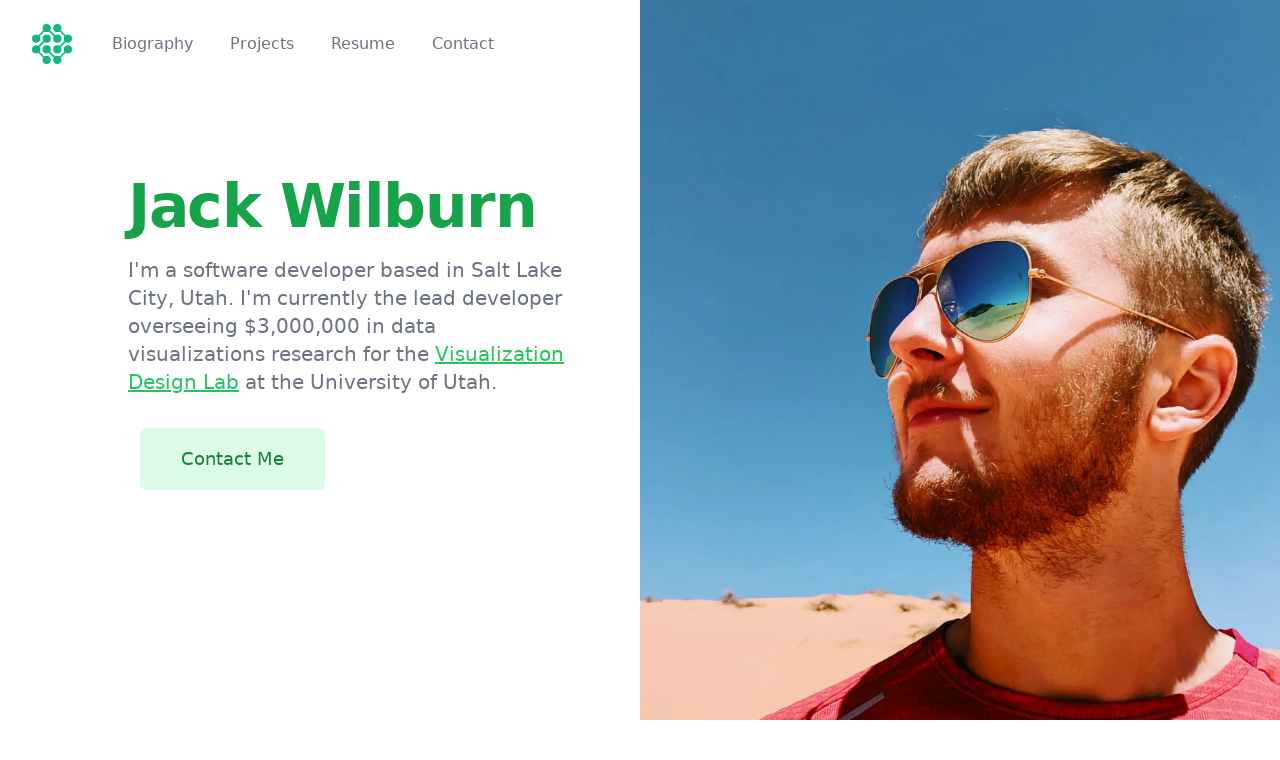

--- FILE ---
content_type: text/html;charset=UTF-8
request_url: https://jackwilburn.xyz/
body_size: 4002
content:
<!DOCTYPE html><html lang="en"><head>
    <meta charset="utf-8">
    <meta http-equiv="X-UA-Compatible" content="IE=edge">
    <meta name="viewport" content="width=device-width,initial-scale=1.0">
    <link rel="icon" href="/favicon.svg">
    <link rel="manifest" href="/site.webmanifest">
    <title>Jack Wilburn</title>

    <!-- Global site tag (gtag.js) - Google Analytics -->
    
    
    
    <link rel="stylesheet" href="/assets/index.cc46110a.css">
  </head>
  <body>
    <noscript>
      <strong>We're sorry but jackwilburn.xyz doesn't work properly without JavaScript enabled. Please enable it to continue.</strong>
    </noscript>
    <div id="app" data-v-app=""><div id="app" class="text-center bg-white dark:bg-black"><div class="landing relative overflow-hidden xl:max-w-screen-2xl xl:mx-auto"><div class="mx-auto"><div class="relative z-10 pb-8 sm:pb-16 md:pb-20 lg:max-w-2xl lg:w-full lg:h-screen lg:pb-28 xl:pb-32"><div class="relative pt-6 px-4 sm:px-6 lg:px-8"><nav class="relative flex items-center justify-between sm:h-10 lg:justify-start" aria-label="Global"><div class="flex items-center flex-grow shrink-0 lg:grow-0"><div class="flex items-center justify-between w-full md:w-auto"><a href="#"><span class="sr-only">Workflow</span><img class="h-8 w-auto sm:h-10" src="/assets/logo.48eeb94e.svg" alt="logo"></a><div class="-mr-2 flex items-center md:hidden"><button id="main-menu" type="button" class="rounded-md p-2 inline-flex items-center justify-center text-gray-400 hover:text-gray-500 hover:bg-gray-100 focus:outline-none focus:ring-2 focus:ring-inset focus:ring-green-500" aria-haspopup="true"><span class="sr-only">Open main menu</span><svg class="h-6 w-6" xmlns="http://www.w3.org/2000/svg" fill="none" viewBox="0 0 24 24" stroke="currentColor" aria-hidden="true"><path stroke-linecap="round" stroke-linejoin="round" stroke-width="2" d="M4 6h16M4 12h16M4 18h16"></path></svg></button></div></div></div><div class="hidden md:block md:ml-10 md:pr-4 md:space-x-8"><a href="#" class="font-medium text-gray-500 hover:text-gray-900 dark:hover:text-gray-300"> Biography </a><a href="#projects" class="font-medium text-gray-500 hover:text-gray-900 dark:hover:text-gray-300"> Projects </a><a href="#resume" class="font-medium text-gray-500 hover:text-gray-900 dark:hover:text-gray-300"> Resume </a><a href="#contact" class="font-medium text-gray-500 hover:text-gray-900 dark:hover:text-gray-300"> Contact </a></div></nav></div><div class="absolute top-0 inset-x-0 p-2 transition origin-top-right md:hidden"><!----></div><main class="mt-10 mx-auto max-w-xl px-4 sm:mt-12 sm:px-6 md:mt-16 lg:mt-20 lg:px-8 xl:mt-28 xl:ml-24"><div class="sm:text-center lg:text-left"><h1 class="text-4xl tracking-tight font-extrabold text-green-600 sm:text-5xl md:text-6xl"> Jack Wilburn </h1><p class="mt-3 text-base text-gray-500 sm:mt-5 sm:text-lg sm:max-w-md sm:mx-auto md:mt-5 md:text-xl lg:mx-0"> I'm a software developer based in Salt Lake City, Utah. I'm currently the lead developer overseeing $3,000,000 in data visualizations research for the <a class="text-green-500 underline" href="https://vdl.sci.utah.edu"> Visualization Design Lab</a> at the University of Utah. </p><div class="mt-5 sm:mt-8 sm:flex sm:justify-center lg:justify-start"><div class="mt-3 sm:mt-0 sm:ml-3"><a href="#contact" class="w-full flex items-center justify-center px-8 py-3 border border-transparent text-base font-medium rounded-md text-green-700 bg-green-100 hover:bg-green-200 md:py-4 md:text-lg md:px-10"> Contact Me </a></div></div></div></main></div></div><div class="lg:absolute lg:inset-y-0 lg:right-0 lg:w-1/2 lg:h-screen"><img class="h-56 w-full object-cover sm:h-72 md:h-96 lg:w-full lg:h-full" src="/assets/dunes-edit-upscale.9fef04ff.webp" alt=""></div></div><div id="projects" class="projects"><div class="text"><h2 class="my-10 text-3xl text-green-500"> Current Projects </h2><div class="md:grid md:grid-cols-3 md:px-4 max-w-7xl m-auto"><div class="mt-4 p-4 shadow-lg border-2 border-gray-50 dark:border-gray-800 rounded-md md:max-w-sm md:mx-auto bg-white dark:bg-gray-900"><div class="font-bold text-xl mb-2 dark:text-gray-300">MultiNet</div><p class="text-gray-500 text-base">A multivariate network visualization toolbox that allows researchers to use state of the art visualization tools to interact with their data.</p><div class="mt-6 grid grid-cols-4 place-items-center"><div></div><a href="https://github.com/multinet-app" class="text-gray-500 hover:text-gray-900 dark:text-gray-500 dark:hover:text-gray-300"><svg xmlns="http://www.w3.org/2000/svg" fill="none" viewBox="0 0 24 24" stroke="currentColor" class="w-8 ml-2"><path stroke-linecap="round" stroke-linejoin="round" stroke-width="2" d="M10 20l4-16m4 4l4 4-4 4M6 16l-4-4 4-4"></path></svg> GitHub </a><a href="https://multinet.app/" class="text-gray-500 hover:text-gray-900 dark:text-gray-500 dark:hover:text-gray-300"><svg xmlns="http://www.w3.org/2000/svg" fill="none" viewBox="0 0 24 24" stroke="currentColor" class="w-8"><path stroke-linecap="round" stroke-linejoin="round" stroke-width="2" d="M13.828 10.172a4 4 0 00-5.656 0l-4 4a4 4 0 105.656 5.656l1.102-1.101m-.758-4.899a4 4 0 005.656 0l4-4a4 4 0 00-5.656-5.656l-1.1 1.1"></path></svg> App </a><div></div></div></div><div class="mt-4 p-4 shadow-lg border-2 border-gray-50 dark:border-gray-800 rounded-md md:max-w-sm md:mx-auto bg-white dark:bg-gray-900"><div class="font-bold text-xl mb-2 dark:text-gray-300">Neuromodulation Registry</div><p class="text-gray-500 text-base">A registry for DBS and TMS neuro-surgical data. Allows researchers to interact with neuromodulation data to generate and test hypotheses.</p><div class="mt-6 grid grid-cols-4 place-items-center"><div></div><a class="text-gray-200 dark:text-gray-800"><svg xmlns="http://www.w3.org/2000/svg" fill="none" viewBox="0 0 24 24" stroke="currentColor" class="w-8 ml-2"><path stroke-linecap="round" stroke-linejoin="round" stroke-width="2" d="M10 20l4-16m4 4l4 4-4 4M6 16l-4-4 4-4"></path></svg> GitHub </a><a href="https://neuromodulationregistry.org" class="text-gray-500 hover:text-gray-900 dark:text-gray-500 dark:hover:text-gray-300"><svg xmlns="http://www.w3.org/2000/svg" fill="none" viewBox="0 0 24 24" stroke="currentColor" class="w-8"><path stroke-linecap="round" stroke-linejoin="round" stroke-width="2" d="M13.828 10.172a4 4 0 00-5.656 0l-4 4a4 4 0 105.656 5.656l1.102-1.101m-.758-4.899a4 4 0 005.656 0l4-4a4 4 0 00-5.656-5.656l-1.1 1.1"></path></svg> App </a><div></div></div></div><div class="mt-4 p-4 shadow-lg border-2 border-gray-50 dark:border-gray-800 rounded-md md:max-w-sm md:mx-auto bg-white dark:bg-gray-900"><div class="font-bold text-xl mb-2 dark:text-gray-300">AQ&amp;U</div><p class="text-gray-500 text-base">A central location for Utah air quality sensor data. This site and the associated sensor stations track air quality and relay that information to researchers.</p><div class="mt-6 grid grid-cols-4 place-items-center"><div></div><a href="https://github.com/aqandu" class="text-gray-500 hover:text-gray-900 dark:text-gray-500 dark:hover:text-gray-300"><svg xmlns="http://www.w3.org/2000/svg" fill="none" viewBox="0 0 24 24" stroke="currentColor" class="w-8 ml-2"><path stroke-linecap="round" stroke-linejoin="round" stroke-width="2" d="M10 20l4-16m4 4l4 4-4 4M6 16l-4-4 4-4"></path></svg> GitHub </a><a href="https://www.aqandu.org/" class="text-gray-500 hover:text-gray-900 dark:text-gray-500 dark:hover:text-gray-300"><svg xmlns="http://www.w3.org/2000/svg" fill="none" viewBox="0 0 24 24" stroke="currentColor" class="w-8"><path stroke-linecap="round" stroke-linejoin="round" stroke-width="2" d="M13.828 10.172a4 4 0 00-5.656 0l-4 4a4 4 0 105.656 5.656l1.102-1.101m-.758-4.899a4 4 0 005.656 0l4-4a4 4 0 00-5.656-5.656l-1.1 1.1"></path></svg> App </a><div></div></div></div></div><h2 class="my-10 text-3xl text-green-500"> Past Projects </h2><div class="md:grid md:grid-cols-3 md:px-4 max-w-7xl m-auto"><div class="mt-4 p-4 shadow-lg border-2 border-gray-50 dark:border-gray-800 rounded-md md:max-w-sm md:mx-auto bg-white dark:bg-gray-900"><div class="font-bold text-xl mb-2 dark:text-gray-300">Loan Outcome Prediction</div><p class="text-gray-500 text-base">Used client data to predict outcomes for each step of the loan process from first call to underwriting and funding.</p><div class="mt-6 grid grid-cols-4 place-items-center"><div></div><a class="text-gray-200 dark:text-gray-800"><svg xmlns="http://www.w3.org/2000/svg" fill="none" viewBox="0 0 24 24" stroke="currentColor" class="w-8 ml-2"><path stroke-linecap="round" stroke-linejoin="round" stroke-width="2" d="M10 20l4-16m4 4l4 4-4 4M6 16l-4-4 4-4"></path></svg> GitHub </a><a class="text-gray-200 dark:text-gray-800"><svg xmlns="http://www.w3.org/2000/svg" fill="none" viewBox="0 0 24 24" stroke="currentColor" class="w-8"><path stroke-linecap="round" stroke-linejoin="round" stroke-width="2" d="M13.828 10.172a4 4 0 00-5.656 0l-4 4a4 4 0 105.656 5.656l1.102-1.101m-.758-4.899a4 4 0 005.656 0l4-4a4 4 0 00-5.656-5.656l-1.1 1.1"></path></svg> App </a><div></div></div></div><div class="mt-4 p-4 shadow-lg border-2 border-gray-50 dark:border-gray-800 rounded-md md:max-w-sm md:mx-auto bg-white dark:bg-gray-900"><div class="font-bold text-xl mb-2 dark:text-gray-300">Meme Generator</div><p class="text-gray-500 text-base">A python django web application that takes user input and applies the input as text on top of traditional meme templates.</p><div class="mt-6 grid grid-cols-4 place-items-center"><div></div><a href="https://github.com/JackWilb/DBProject" class="text-gray-500 hover:text-gray-900 dark:text-gray-500 dark:hover:text-gray-300"><svg xmlns="http://www.w3.org/2000/svg" fill="none" viewBox="0 0 24 24" stroke="currentColor" class="w-8 ml-2"><path stroke-linecap="round" stroke-linejoin="round" stroke-width="2" d="M10 20l4-16m4 4l4 4-4 4M6 16l-4-4 4-4"></path></svg> GitHub </a><a class="text-gray-200 dark:text-gray-800"><svg xmlns="http://www.w3.org/2000/svg" fill="none" viewBox="0 0 24 24" stroke="currentColor" class="w-8"><path stroke-linecap="round" stroke-linejoin="round" stroke-width="2" d="M13.828 10.172a4 4 0 00-5.656 0l-4 4a4 4 0 105.656 5.656l1.102-1.101m-.758-4.899a4 4 0 005.656 0l4-4a4 4 0 00-5.656-5.656l-1.1 1.1"></path></svg> App </a><div></div></div></div><div class="mt-4 p-4 shadow-lg border-2 border-gray-50 dark:border-gray-800 rounded-md md:max-w-sm md:mx-auto bg-white dark:bg-gray-900"><div class="font-bold text-xl mb-2 dark:text-gray-300">Wiki Comment Classifier</div><p class="text-gray-500 text-base">A machine learning model, using Kaggle data, that predicts whether or not a Wikipedia comment is suitable for the platform.</p><div class="mt-6 grid grid-cols-4 place-items-center"><div></div><a href="https://github.com/JackWilb/Toxic-Comment-Classifier" class="text-gray-500 hover:text-gray-900 dark:text-gray-500 dark:hover:text-gray-300"><svg xmlns="http://www.w3.org/2000/svg" fill="none" viewBox="0 0 24 24" stroke="currentColor" class="w-8 ml-2"><path stroke-linecap="round" stroke-linejoin="round" stroke-width="2" d="M10 20l4-16m4 4l4 4-4 4M6 16l-4-4 4-4"></path></svg> GitHub </a><a class="text-gray-200 dark:text-gray-800"><svg xmlns="http://www.w3.org/2000/svg" fill="none" viewBox="0 0 24 24" stroke="currentColor" class="w-8"><path stroke-linecap="round" stroke-linejoin="round" stroke-width="2" d="M13.828 10.172a4 4 0 00-5.656 0l-4 4a4 4 0 105.656 5.656l1.102-1.101m-.758-4.899a4 4 0 005.656 0l4-4a4 4 0 00-5.656-5.656l-1.1 1.1"></path></svg> App </a><div></div></div></div></div></div></div><div id="resume"><h2 class="mt-10 text-3xl text-green-500"> Resume </h2><div class="text-left p-4 max-w-4xl mx-auto dark:text-gray-500"><h2 class="mt-4 text-xl font-bold dark:text-gray-300"> Professional Experience </h2><h4 class="mt-2 text-lg dark:text-gray-400"> Software Developer </h4><p class="text-sm"> Scientific Computing and Imaging Insitute, University of Utah, Salt Lake City </p><p class="mb-2 text-xs text-gray-500"> Aug 2019 - Present </p><ul class="ml-8 list-disc text-base"><li> Lead software development efforts on over $3,000,000 of grant-funded research. </li><li> Work with faculty and students in designing and developing client-server applications. </li><li> Mentor students on software development best practices such as testing, CI/CD, and coding habits. </li><li> Independently develop user interfaces, APIs, and server components using technologies like HTML5, Vue.js, Typescript, D3.js, Flask, ArangoDB, Git, GitHub, Docker, AWS, GitHub Actions, webpack, npm, bash, and others. </li></ul><h4 class="mt-6 text-lg dark:text-gray-400"> Lead Data Scientist </h4><p class="text-sm"> Emperitas, Salt Lake City </p><p class="mb-2 text-xs text-gray-500"> May 2018 - Aug 2019 </p><ul class="ml-8 list-disc"><li> Productionized nosql OrientDB server with 10+ million Ethereum transactions and 20000+ known users as an example of KYC/AML approach. </li><li> Built, deployed, and maintained machine learning models for national bank to predict loan outcomes. </li><li> Built, deployed, and maintained CLV/ Journey Map models for clients and update their databases with pertinent information. </li><li> Scraped publicly available data using rvest (R) and beautiful soup (Python) to develop strategies for clients and internal processes. </li></ul><h2 class="mt-4 text-xl font-bold dark:text-gray-300"> Education </h2><h4 class="mt-2 text-lg dark:text-gray-400"> Master of Science: Computer Science </h4><p class="text-sm"> University of Utah, Salt Lake City </p><p class="mb-2 text-xs text-gray-500"> Jan 2021 - Dec 2022 (expected) </p><ul class="ml-8 list-disc"><li>Expanding knowledge of computer systems as a whole, from low level hardware to operating systems to complex software.</li></ul><h4 class="mt-2 text-lg dark:text-gray-400"> Bachelor of Science: Mathematics </h4><p class="text-sm"> Westminster College, Salt Lake City </p><p class="mb-2 text-xs text-gray-500"> Aug 2015 - Dec 2018 </p><ul class="ml-8 list-disc"><li>Engaged in math, data, and computer science classes to develop data manipulation, data visualization and coding skills. NCAA D2 soccer player.</li></ul><h2 class="mt-4 text-xl font-bold dark:text-gray-300"> Articles </h2><h4 class="mt-2 text-lg dark:text-gray-400"><a href="https://journals.sagepub.com/doi/10.1177/14738716211028565"><svg xmlns="http://www.w3.org/2000/svg" fill="none" viewBox="0 0 24 24" stroke="currentColor" class="inline align-middle pb-1 w-4 text-green-500"><title>Journal link icon</title><path stroke-linecap="round" stroke-linejoin="round" stroke-width="2" d="M13.828 10.172a4 4 0 00-5.656 0l-4 4a4 4 0 105.656 5.656l1.102-1.101m-.758-4.899a4 4 0 005.656 0l4-4a4 4 0 00-5.656-5.656l-1.1 1.1"></path></svg></a> Sanguine: Visual Analysis for Patient Blood Management (Journal) </h4><p class="text-sm"> Information Visualization </p><p class="mb-2 text-xs text-gray-500"> 2021 </p><h4 class="mt-2 text-lg dark:text-gray-400"><a href="http://sci.utah.edu/~vdl/papers/2020_vahc_sanguine.pdf"><svg xmlns="http://www.w3.org/2000/svg" fill="none" viewBox="0 0 24 24" stroke="currentColor" class="inline align-middle pb-1 w-4 text-green-500"><title>Journal link icon</title><path stroke-linecap="round" stroke-linejoin="round" stroke-width="2" d="M13.828 10.172a4 4 0 00-5.656 0l-4 4a4 4 0 105.656 5.656l1.102-1.101m-.758-4.899a4 4 0 005.656 0l4-4a4 4 0 00-5.656-5.656l-1.1 1.1"></path></svg></a> Sanguine: Visual Analysis for Patient Blood Management (Workshop) </h4><p class="text-sm"> Visual Analytics In Healthcare </p><p class="mb-2 text-xs text-gray-500"> 2020 </p><ul class="ml-8 list-disc"><li> Developed API to support patient blood management dashboard. </li><li> Co-wrote and edited the final manuscript. </li></ul><h4 class="mt-6 text-lg dark:text-gray-400"><a href="https://www.frontiersin.org/articles/10.3389/fninf.2020.00036/full"><svg xmlns="http://www.w3.org/2000/svg" fill="none" viewBox="0 0 24 24" stroke="currentColor" class="inline align-middle pb-1 w-4 text-green-500"><title>Journal link icon</title><path stroke-linecap="round" stroke-linejoin="round" stroke-width="2" d="M13.828 10.172a4 4 0 00-5.656 0l-4 4a4 4 0 105.656 5.656l1.102-1.101m-.758-4.899a4 4 0 005.656 0l4-4a4 4 0 00-5.656-5.656l-1.1 1.1"></path></svg></a> The International Neuromodulation Registry: An Informatics Framework Supporting Cohort Discovery and Analysis </h4><p class="text-sm"> Frontiers in Neuroinformatics </p><p class="mb-2 text-xs text-gray-500"> 2020 </p><ul class="ml-8 list-disc"><li> Productionized website design that allowed for the storage and retrieval of deep brain stimulation (DBS) data. </li><li> Co-wrote and edited the final manuscript. </li></ul><h2 class="mt-4 text-xl font-bold dark:text-gray-300"> Presentations </h2><h4 class="mt-2 text-lg dark:text-gray-400"> How To De-anonymize 20,000 Ethereum Users, The Easy Way </h4><p class="text-sm"> Big Mountain Data and Dev, Salt Lake City </p><p class="mb-2 text-xs text-gray-500"> 2019 </p><ul class="ml-8 list-disc"><li>Used data from public sources to tie user account information to the anonymous blockchain as a KYC proof of concept</li></ul></div></div><div id="contact"><h2 class="mt-5 text-3xl text-green-500"> Contact Form </h2><form name="contact-form" method="POST" data-netlify="true" data-netlify-honeypot="bot-field"><input type="hidden" name="form-name" value="contact-form"><div class="shadow overflow-hidden sm:rounded-md"><div class="px-4 py-5 sm:p-6"><div class="p-2 max-w-2xl mx-auto"><label for="name" class="block text-sm font-medium text-gray-700 dark:text-gray-500">Your Name <input id="name" type="text" name="name" class="mt-1 focus:ring-green-500 focus:border-green-500 block w-full shadow-sm sm:text-sm border-gray-300 rounded-md dark:bg-black dark:text-gray-500" placeholder="John Smith"></label></div><div class="p-2 max-w-2xl mx-auto"><label for="email" class="block text-sm font-medium text-gray-700 dark:text-gray-500">Your Email Address <input id="email" type="text" name="email" class="mt-1 focus:ring-green-500 focus:border-green-500 block w-full shadow-sm sm:text-sm border-gray-300 rounded-md dark:bg-black dark:text-gray-500" placeholder="john.smith@gmail.com"></label></div><div class="p-2 max-w-2xl mx-auto"><label for="message" class="block text-sm font-medium text-gray-700 dark:text-gray-500">Message <textarea id="message" name="message" rows="3" class="shadow-sm focus:ring-green-500 focus:border-green-500 mt-1 block w-full sm:text-sm border-gray-300 rounded-md dark:bg-black dark:text-gray-500" placeholder="Enter your message here"></textarea></label></div></div></div><div class="px-4 py-6 bg-gray-50 sm:px-6 dark:bg-black"><button type="submit" class="inline-flex justify-center py-2 px-8 border border-transparent shadow-sm text-sm font-medium rounded-md text-green-700 dark:text-gray-500 bg-green-100 hover:bg-green-200 focus:outline-none focus:ring-2 focus:ring-offset-2 focus:ring-green-500"> Send </button></div></form></div></div></div>
    
  

</body></html>

--- FILE ---
content_type: image/svg+xml
request_url: https://jackwilburn.xyz/assets/logo.48eeb94e.svg
body_size: 44
content:
<svg 
   xmlns:dc="http://purl.org/dc/elements/1.1/"
   xmlns:cc="http://creativecommons.org/ns#"
   xmlns:rdf="http://www.w3.org/1999/02/22-rdf-syntax-ns#"
   xmlns:svg="http://www.w3.org/2000/svg"
   xmlns="http://www.w3.org/2000/svg"
   width="122.5"
   height="122.5"
   viewBox="0 0 122.5 122.5"
   version="1.1"
>
  <g>
      <path style="fill:none;stroke:#10B981;stroke-width:5;" d="M 12.5,45 L 45,12.5 L 77.5,45" />
      <path style="fill:none;stroke:#10B981;stroke-width:5;" d="M 77.5,12.5 L 110,45 L 77.5,77.5" />
      <path style="fill:none;stroke:#10B981;stroke-width:5;" d="M 110,77.5 L 77.5,110 L 45,77.5" />
      <path style="fill:none;stroke:#10B981;stroke-width:5;" d="M 45,110 L 12.5,77.5 L 45,45" />
   </g>
   <g>
      <circle style="fill:#10B981;" stroke-width="0" cx="12.5" cy="45" r="12.5" />
      <circle style="fill:#10B981;" stroke-width="0" cx="12.5" cy="77.5" r="12.5" />
      <circle style="fill:#10B981;" stroke-width="0" cx="45" cy="12.5" r="12.5" />
      <circle style="fill:#10B981;" stroke-width="0" cx="45" cy="45" r="12.5" />
      <circle style="fill:#10B981;" stroke-width="0" cx="45" cy="77.5" r="12.5" />
      <circle style="fill:#10B981;" stroke-width="0" cx="45" cy="110" r="12.5" />
      <circle style="fill:#10B981;" stroke-width="0" cx="77.5" cy="12.5" r="12.5" />
      <circle style="fill:#10B981;" stroke-width="0" cx="77.5" cy="45" r="12.5" />
      <circle style="fill:#10B981;" stroke-width="0" cx="77.5" cy="77.5" r="12.5" />
      <circle style="fill:#10B981;" stroke-width="0" cx="77.5" cy="110" r="12.5" />
      <circle style="fill:#10B981;" stroke-width="0" cx="110" cy="45" r="12.5" />
      <circle style="fill:#10B981;" stroke-width="0" cx="110" cy="77.5" r="12.5" />
   </g>
</svg>
